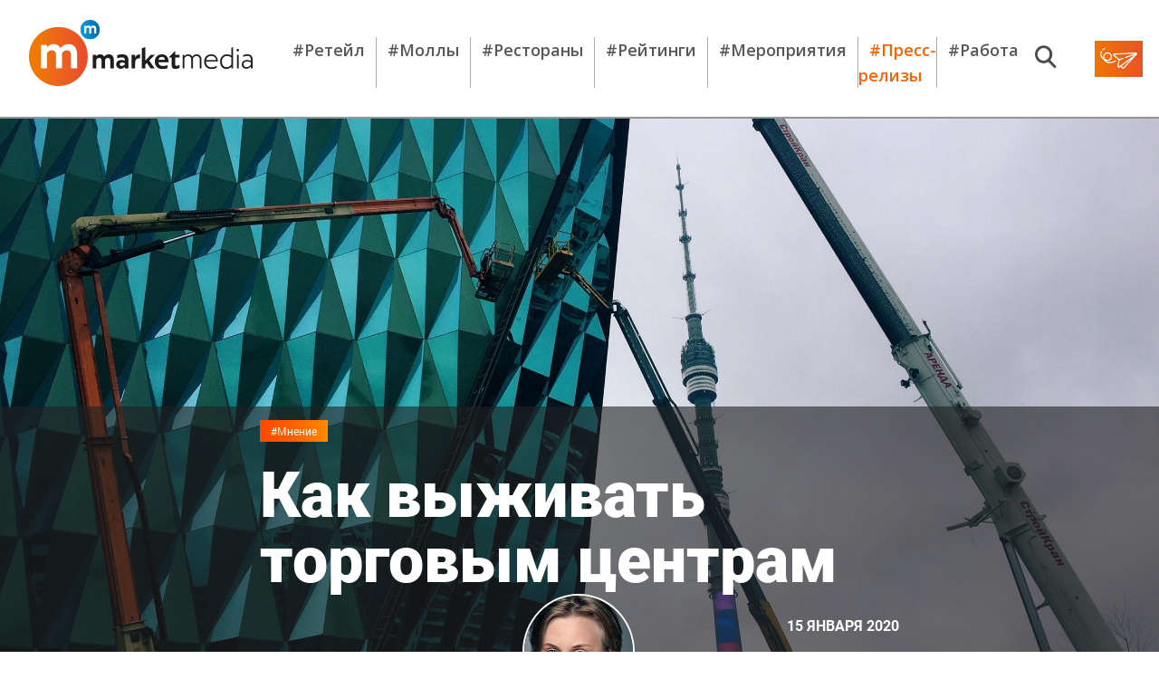

--- FILE ---
content_type: text/html; charset=UTF-8
request_url: https://marketmedia.ru/media-content/kak-vyzhivat-torgovym-tsentram/
body_size: 18416
content:
<!DOCTYPE html>
<!--[if lt IE 7 ]><html class="ie ie6" lang="en"> <![endif]-->
<!--[if IE 7 ]><html class="ie ie7" lang="en"> <![endif]-->
<!--[if IE 8 ]><html class="ie ie8" lang="en"> <![endif]-->
<!--[if (gte IE 9)|!(IE)]><!--><html lang="ru"> <!--<![endif]-->
<head>
    <!-- Google Analytics -->
    <script>
        (function(i,s,o,g,r,a,m){i['GoogleAnalyticsObject']=r;i[r]=i[r]||function(){
            (i[r].q=i[r].q||[]).push(arguments)},i[r].l=1*new Date();a=s.createElement(o),
            m=s.getElementsByTagName(o)[0];a.async=1;a.src=g;m.parentNode.insertBefore(a,m)
        })(window,document,'script','https://www.google-analytics.com/analytics.js','ga');

        ga('create', 'UA-XXXXX-Y', 'auto');
        ga('send', 'pageview');
    </script>
    <!-- End Google Analytics -->
    <meta http-equiv="Content-Type" content="text/html; charset=UTF-8" />
<meta name="robots" content="index, follow" />
<meta name="keywords" content="Виталия Львова, рынок торговой недвижимости,  торговая недвижимость оптимизация расходов,  выход иностранных операторов на российский рынок, изменение парадигмы потребления, парадигма потребления, российский рынок торговой недвижимости,  торговый центр, молл" />
<meta name="description" content="Виталия Львова, генеральный директор агентства маркетинговых коммуникаций Promotion Realty, о том, как все-таки оценивать нынешнюю ситуацию с торговыми центрами — как затянувшийся кризис или как новую экономическую реальность." />
<link href="https://rawgithub.com/dimsemenov/Magnific-Popup/master/dist/magnific-popup.css" type="text/css"  rel="stylesheet" />
<link href="/local/templates/.default/components/bitrix/breadcrumb/.default/style.min.css?1558697349467" type="text/css"  rel="stylesheet" />
<link href="/local/components/fgsoft/news.detail/templates/.default/style.css?1576149488556" type="text/css"  rel="stylesheet" />
<link href="/local/templates/.default/css/slick.css?15586973491776" type="text/css"  data-template-style="true"  rel="stylesheet" />
<link href="/local/templates/.default/css/fonts.css?15586973491867" type="text/css"  data-template-style="true"  rel="stylesheet" />
<link href="/local/templates/.default/css/normalize.css?15586973496052" type="text/css"  data-template-style="true"  rel="stylesheet" />
<link href="/local/templates/.default/css/main.css?169291712198207" type="text/css"  data-template-style="true"  rel="stylesheet" />
<link href="/local/templates/.default/css/media.css?157623768533065" type="text/css"  data-template-style="true"  rel="stylesheet" />
<link href="/local/templates/.default/css/jquery.fancybox.min.css?156751959512795" type="text/css"  data-template-style="true"  rel="stylesheet" />
<link href="/local/templates/main/styles.css?155869734970" type="text/css"  data-template-style="true"  rel="stylesheet" />
<script type="text/javascript">if(!window.BX)window.BX={};if(!window.BX.message)window.BX.message=function(mess){if(typeof mess==='object'){for(let i in mess) {BX.message[i]=mess[i];} return true;}};</script>
<script type="text/javascript">(window.BX||top.BX).message({'JS_CORE_LOADING':'Загрузка...','JS_CORE_NO_DATA':'- Нет данных -','JS_CORE_WINDOW_CLOSE':'Закрыть','JS_CORE_WINDOW_EXPAND':'Развернуть','JS_CORE_WINDOW_NARROW':'Свернуть в окно','JS_CORE_WINDOW_SAVE':'Сохранить','JS_CORE_WINDOW_CANCEL':'Отменить','JS_CORE_WINDOW_CONTINUE':'Продолжить','JS_CORE_H':'ч','JS_CORE_M':'м','JS_CORE_S':'с','JSADM_AI_HIDE_EXTRA':'Скрыть лишние','JSADM_AI_ALL_NOTIF':'Показать все','JSADM_AUTH_REQ':'Требуется авторизация!','JS_CORE_WINDOW_AUTH':'Войти','JS_CORE_IMAGE_FULL':'Полный размер'});</script>

<script type="text/javascript" src="/bitrix/js/main/core/core.min.js?1652362425216224"></script>

<script>BX.setJSList(['/bitrix/js/main/core/core_ajax.js','/bitrix/js/main/core/core_promise.js','/bitrix/js/main/polyfill/promise/js/promise.js','/bitrix/js/main/loadext/loadext.js','/bitrix/js/main/loadext/extension.js','/bitrix/js/main/polyfill/promise/js/promise.js','/bitrix/js/main/polyfill/find/js/find.js','/bitrix/js/main/polyfill/includes/js/includes.js','/bitrix/js/main/polyfill/matches/js/matches.js','/bitrix/js/ui/polyfill/closest/js/closest.js','/bitrix/js/main/polyfill/fill/main.polyfill.fill.js','/bitrix/js/main/polyfill/find/js/find.js','/bitrix/js/main/polyfill/matches/js/matches.js','/bitrix/js/main/polyfill/core/dist/polyfill.bundle.js','/bitrix/js/main/core/core.js','/bitrix/js/main/polyfill/intersectionobserver/js/intersectionobserver.js','/bitrix/js/main/lazyload/dist/lazyload.bundle.js','/bitrix/js/main/polyfill/core/dist/polyfill.bundle.js','/bitrix/js/main/parambag/dist/parambag.bundle.js']);
BX.setCSSList(['/bitrix/js/main/lazyload/dist/lazyload.bundle.css','/bitrix/js/main/parambag/dist/parambag.bundle.css']);</script>
<script type="text/javascript">(window.BX||top.BX).message({'LANGUAGE_ID':'ru','FORMAT_DATE':'DD.MM.YYYY','FORMAT_DATETIME':'DD.MM.YYYY HH:MI:SS','COOKIE_PREFIX':'BITRIX_SM','SERVER_TZ_OFFSET':'10800','UTF_MODE':'Y','SITE_ID':'s1','SITE_DIR':'/','USER_ID':'','SERVER_TIME':'1769378194','USER_TZ_OFFSET':'0','USER_TZ_AUTO':'Y','bitrix_sessid':'ce263c9d7e250934fd5298dbdb80b81e'});</script>


<script type="text/javascript"  src="/bitrix/cache/js/s1/main/kernel_main/kernel_main_v1.js?1692629066152850"></script>
<script type="text/javascript"  src="/bitrix/cache/js/s1/main/kernel_main_polyfill_customevent/kernel_main_polyfill_customevent_v1.js?16926176731051"></script>
<script type="text/javascript" src="/bitrix/js/ui/dexie/dist/dexie.bitrix.bundle.min.js?165236236160992"></script>
<script type="text/javascript" src="/bitrix/js/main/core/core_ls.min.js?15312380187365"></script>
<script type="text/javascript" src="/bitrix/js/main/core/core_frame_cache.min.js?165236242511264"></script>
<script type="text/javascript">BX.setJSList(['/bitrix/js/main/core/core_fx.js','/bitrix/js/main/session.js','/bitrix/js/main/pageobject/pageobject.js','/bitrix/js/main/core/core_window.js','/bitrix/js/main/date/main.date.js','/bitrix/js/main/core/core_date.js','/bitrix/js/main/utils.js','/bitrix/js/main/polyfill/customevent/main.polyfill.customevent.js','/local/components/fgsoft/news.detail/templates/.default/script.js','/local/templates/.default/js/jquery.cookie.js','/local/templates/.default/js/salvattore.min.js','/local/templates/.default/js/slick.min.js','/local/templates/.default/libs/magnific-popup/jquery.magnific-popup.js','/local/templates/.default/js/bgToCard.js','/local/templates/.default/js/forSlider.js','/local/templates/.default/js/articleJs.js','/local/templates/.default/js/jquery.lazy.min.js','/local/templates/.default/js/jquery.lazyload.js','/local/templates/.default/js/common.js','/local/templates/.default/js/jquery.fancybox.min.js']);</script>
<script type="text/javascript" src="/local/templates/.default/libs/jquery/jquery-3.2.1.min.js"></script>



<script type="text/javascript"  src="/bitrix/cache/js/s1/main/template_3994da17e0ce4b64781a092a0f5b86b7/template_3994da17e0ce4b64781a092a0f5b86b7_v1.js?1692617673230428"></script>
<script type="text/javascript"  src="/bitrix/cache/js/s1/main/page_5cd1daebd1d34d62392e722397b99806/page_5cd1daebd1d34d62392e722397b99806_v1.js?16926176731167"></script>

    <meta name="yandex-verification" content="facbfc3919e6c628" />
    <title>Мнение: Виталия Львова - Как выживать торговым центрам</title>
    <meta property="og:title" content="Как выживать торговым центрам" />    <meta property="og:type" content="article" />    <meta property="og:url" content="https://marketmedia.ru/media-content/kak-vyzhivat-torgovym-tsentram/" />
                    <meta property="og:description" content="Виталия Львова, генеральный директор агентства маркетинговых коммуникаций Promotion Realty, о том, как все-таки оценивать нынешнюю ситуацию с торговыми центрами — как затянувшийся кризис или как новую экономическую реальность." />    <meta property="og:image" content="https://marketmedia.ru/upload/resize_cache/iblock/c8b/2560_1200_1/c8b94c8292572aeb61c146c99ada6091.jpg" />    <link rel="amphtml" href="http://marketmedia.ru/amp/media-content/?ID=2658">
    <link rel="shortcut icon" href="/local/templates/.default/img/favicon/16.ico" type="image/x-icon">
    <link rel="apple-touch-icon" href="/local/templates/.default/img/favicon/36-36.png">
    <link rel="apple-touch-icon" sizes="48x48" href="/local/templates/.default/img/favicon/48-48.png">
    <!--    <link rel="apple-touch-icon" sizes="114x114" href="--><!--img/favicon/apple-touch-icon-114x114.png">-->
    <meta name="format-detection" content="telephone=no">
    <meta http-equiv="X-UA-Compatible" content="IE=edge">
    <meta name="viewport" content="width=device-width, initial-scale=1, maximum-scale=1">

    <link href="https://fonts.googleapis.com/css?family=Open+Sans:300,400,600,700,800&amp;subset=cyrillic,cyrillic-ext" rel="stylesheet">
        <!-- Global site tag (gtag.js) - Google Analytics -->
    <script async src="https://www.googletagmanager.com/gtag/js?id=UA-121809366-1" data-skip-moving="true"></script>
    <script data-skip-moving="true">
        window.dataLayer = window.dataLayer || [];
        function gtag(){dataLayer.push(arguments);}
        gtag('js', new Date());

        gtag('config', 'UA-121809366-1');
    </script>
    <!-- Google Tag Manager -->
    <script data-skip-moving="true">
        (function(w,d,s,l,i){w[l]=w[l]||[];w[l].push({'gtm.start':new Date().getTime(),event:'gtm.js'});
            var f=d.getElementsByTagName(s)[0],j=d.createElement(s),dl=l!='dataLayer'?'&l='+l:'';
            j.async=true;j.src='https://www.googletagmanager.com/gtm.js?id='+i+dl;
            f.parentNode.insertBefore(j,f);})(window,document,'script','dataLayer','GTM-WSMKG9R');
    </script>
    <!-- End Google Tag Manager -->
    <!-- Yandex.Metrika counter -->
    <script type="text/javascript" data-skip-moving="true">
        (function (d, w, c) {
            (w[c] = w[c] || []).push(function() {
                try {
                    w.yaCounter49464424 = new Ya.Metrika2({
                        id:49464424,
                        clickmap:true,
                        trackLinks:true,
                        accurateTrackBounce:true,
                        webvisor:true
                    });
                } catch(e) { }
            });

            var n = d.getElementsByTagName("script")[0],
                s = d.createElement("script"),
                f = function () { n.parentNode.insertBefore(s, n); };
            s.type = "text/javascript";
            s.async = true;
            s.src = "https://mc.yandex.ru/metrika/tag.js";

            if (w.opera == "[object Opera]") {
                d.addEventListener("DOMContentLoaded", f, false);
            } else { f(); }
        })(document, window, "yandex_metrika_callbacks2");
    </script>
    <!-- /Yandex.Metrika counter -->
    <script type="text/javascript">!function(){var t=document.createElement("script");t.type="text/javascript",t.async=!0,t.src="https://vk.com/js/api/openapi.js?156",t.onload=function(){VK.Retargeting.Init("VK-RTRG-261327-f78Fx"),VK.Retargeting.Hit()},document.head.appendChild(t)}();</script>
    <!--<script charset="UTF-8" data-skip-moving=true src="//cdn.sendpulse.com/d41d8cd98f00b204e9800998ecf8427e/js/push/2bd927721c36b5eba9ae303a78e4ac95_0.js" async></script>-->
    <script charset="UTF-8" src="//cdn.sendpulse.com/js/push/bed0d80d59ad96e95aa4e562b06b7255_1.js" async></script>
    <script src="https://yastatic.net/pcode/adfox/loader.js" crossorigin="anonymous"></script>
</head>
<body>
<div id="adfox_allHeadTop"></div>


    <script>
        BX.ready(function() {
            (function (w, n) {
                w[n] = w[n] || [];

                w[n].push([{
                    ownerId: 320166,
                    containerId: 'adfox_popUpScroll',
                    params: {
                        pp: 'i',
                        ps: 'dnew',
                        p2: 'y'
                    },
                    onRender: function () {
                        var bannerContainer = $('#adfox_popUpScroll');
                        if (bannerContainer){
                            var closeBtn = $('<div class="slideup-banner__close">').html('<img src="/local/templates/.default/img/cross.png" alt="Закрыть" title="Закрыть">');
                            closeBtn.appendTo(bannerContainer);
                            closeBtn.on('click', function () {
                                BX.bannerClick();
                            });

                            var className = 'slideup-banner--active';
                            var popUpScrollClosed = $.cookie('popUpScrollClosed');
                            var popUpScrollCounter = $.cookie('popUpScrollCounter')||0;

                            BX.popupBannerLoaded = true;
                            var popUpScrollInterval = setInterval(function () {
                                    if (!popUpScrollClosed || (popUpScrollCounter <= 3 && popUpScrollClosed === "true")){
                                        if (
                                            ($(document).height() / 100 * 15 < $(window).scrollTop())
                                            && ($(document).height() - $(window).scrollTop() - $(window).height()) > 400
                                        )
                                        {
                                            bannerContainer.addClass(className);
                            } else {
                                            bannerContainer.removeClass(className);
                            }
                                    }
                            }, 500);



                            BX.bannerClick = function(){
                                var popUpScrollCounter = $.cookie('popUpScrollCounter')||0;
                                popUpScrollCounter++;
                                if (popUpScrollCounter >= 3){
                                    $.cookie('popUpScrollCounter', 0, { expires: 365, path: '/'});
                                    document.cookie = "popUpScrollClosed=false; path=/; max-age="+60*60*24;
                                }
                                else{
                                    $.cookie('popUpScrollCounter', popUpScrollCounter, { expires: 365, path: '/'});
                                    document.cookie = "popUpScrollClosed=false; path=/; max-age="+60*60*3;
                                }
                                bannerContainer.removeClass(className);
                                if (popUpScrollInterval) clearInterval(popUpScrollInterval);
                            };

                            $('body').on('click','#adfox_popUpScroll>a',function () {
                                BX.bannerClick();
                            });

                        }

                    }
                }, ['desktop', 'tablet', 'phone'], {
                    tabletWidth: 1000,
                    phoneWidth: 500,
                    isAutoReloads: false
                }
                ]);
            })(window, 'adfoxAsyncParamsAdaptive');
        });
    </script>

<script>
    BX.ready(function() {

        (function(w, n) {
            w[n] = w[n] || [];
            w[n].push([{
                ownerId: 320166,
                containerId: 'adfox_allHeadTop',
                params: {
                    pp: 'g',
                    ps: 'dnew',
                    p2: 'gllq'
                }
            }, ['desktop', 'tablet', 'phone'], {
                tabletWidth: 1000,
                phoneWidth: 500,
                isAutoReloads: false
            }
            ]);

            w[n].push([{
                ownerId: 320166,
                containerId: 'adfox_allFooterTop',
                params: {
                    pp: 'i',
                    ps: 'dnew',
                    p2: 'gmtt'
                }
            }, ['desktop', 'tablet', 'phone'], {
                tabletWidth: 1000,
                phoneWidth: 500,
                isAutoReloads: false
            }
            ]);
        })(window, 'adfoxAsyncParamsScroll');
    });
</script>
<noscript><div><img src="https://mc.yandex.ru/watch/49464424" style="position:absolute; left:-9999px;" alt="" /></div></noscript>
<noscript><img src="https://vk.com/rtrg?p=VK-RTRG-261327-f78Fx" style="position:fixed; left:-999px;" alt=""/></noscript>
<!-- Google Tag Manager (noscript) -->
<noscript><iframe src="https://www.googletagmanager.com/ns.html?id=GTM-WSMKG9R" height="0" width="0" style="display:none;visibility:hidden"></iframe></noscript>
<!-- End Google Tag Manager (noscript) -->
<!--LiveInternet counter--><script type="text/javascript">
    document.write("<a href='//www.liveinternet.ru/click' "+
        "target=_blank><img src='//counter.yadro.ru/hit?t45.7;r"+
        escape(document.referrer)+((typeof(screen)=="undefined")?"":
            ";s"+screen.width+"*"+screen.height+"*"+(screen.colorDepth?
            screen.colorDepth:screen.pixelDepth))+";u"+escape(document.URL)+
        ";h"+escape(document.title.substring(0,150))+";"+Math.random()+
        "' alt='' title='LiveInternet' "+
        "border='0' width='31' height='31' style='display:none;'><\/a>")
</script><!--/LiveInternet-->
<!-- Rating@Mail.ru counter -->
<script type="text/javascript">
    var _tmr = window._tmr || (window._tmr = []);
    _tmr.push({id: "3087322", type: "pageView", start: (new Date()).getTime()});
    (function (d, w, id) {
        if (d.getElementById(id)) return;
        var ts = d.createElement("script"); ts.type = "text/javascript"; ts.async = true; ts.id = id;
        ts.src = "https://top-fwz1.mail.ru/js/code.js";
        var f = function () {var s = d.getElementsByTagName("script")[0]; s.parentNode.insertBefore(ts, s);};
        if (w.opera == "[object Opera]") { d.addEventListener("DOMContentLoaded", f, false); } else { f(); }
    })(document, window, "topmailru-code");
</script>
<!-- //Rating@Mail.ru counter -->
<div class="page page--opinion">
    <header class="header">
        <div class="header__content">
            <div class="header__left-half">
                <button class="header__burger">
                    <img src="/local/templates/.default/img/burger.png" alt="">
                </button>
                <div class="header__logo-wrapper">
                                            <a href="/" title=""><img src="/local/templates/.default/img/logo.png" alt="" class="header__logo" title=""></a>
                                    </div>
                <!--'start_frame_cache_LkGdQn'-->
    <nav class="header__nav h-nav">
    <div class="h-nav__item"><a title="#Ретейл" href="/search/?tags=%D0%A0%D0%B5%D1%82%D0%B5%D0%B9%D0%BB">#Ретейл</a> </div>
    <div class="h-nav__item"><a title="#Моллы" href="/search/?tags=%D0%9C%D0%BE%D0%BB%D0%BB%D1%8B">#Моллы</a> </div>
    <div class="h-nav__item"><a title="#Рестораны" href="/search/?tags=%D0%A0%D0%B5%D1%81%D1%82%D0%BE%D1%80%D0%B0%D0%BD%D1%8B">#Рестораны</a> </div>
    <div class="h-nav__item"><a title="#Рейтинги" href="/search/?tags=Рейтинг">#Рейтинги</a> </div>
    <div class="h-nav__item"><a title="#Мероприятия" href="/events/">#Мероприятия</a> </div>
    <div class="h-nav__item"><a title="#Пресс-релизы" href="/search/?tags=Пресс-релиз" style='color:#ff6000;'>#Пресс-релизы</a> </div>
    <div class="h-nav__item"><a title="#Работа" href="/rabota/">#Работа</a> </div>

    </nav>
<!--'end_frame_cache_LkGdQn'-->            </div>
            <div class="header__right-half">
                <div class="header__search-block">
                    <form action="/search/" class="header__search-wrapper">
                        <input type="text" name="q" class="header__search" placeholder="">
                        <button class="header__search-start">
                            <img src="/local/templates/.default/img/searchIco.png" alt="">
                        </button>
                    </form>
                    <button class="header__search-button">
                        <img src="/local/templates/.default/img/searchIco.png" alt="">
                    </button>
                </div>
                <div class="header__subscribe-block subscribe-block">
                    <a href="#subscribe" title="" class="subscribe__link" onClick="yaCounter49464424.reachGoal('podpisatsy');return true;">
    <button class="header__subscribe subscribe">
        <img class="subscribe__ico" src="/local/templates/.default/img/subscrico.png" alt="" title="">
        <span>Подписаться</span>
    </button>
</a>                </div>
                <div class="header__right-block">
                    <div class="header__social social-cont">
                        <a title="" href="https://vk.com/mmediaonline" class="social__item" target="_blank" data-soc="vkontakte">
    <div class="social__icon social__icon--vk"></div>
</a>
<!--
<a title="" href="https://www.facebook.com/marketmediaonline" class="social__item" target="_blank" data-soc="facebook">
    <div class="social__icon social__icon--fb"></div>
</a>
-->
<!--<a title="" href="#" class="social__item">-->
<!--    <div class="social__icon social__icon--tw"></div>-->
<!--</a>-->
<!--
<a title="" href="https://www.instagram.com/marketmedia_journal/" class="social__item" target="_blank" data-soc="instagram">
    <div class="social__icon social__icon--inst"></div>
</a>
-->
<a title="" href="https://t.me/market_media" class="social__item" target="_blank" data-soc="telegram">
    <div class="social__icon social__icon--tel"></div>
</a>
<a title="" href="https://www.youtube.com/channel/UCX4uh8VPgygN0bOXkm9a23A" class="social__item" target="_blank" data-soc="youtube">
    <div class="social__icon social__icon--yt"></div>
</a>
<!--<a title="" href="https://zen.yandex.ru/id/5b7a8e979dce6b00aa88f2bf" class="social__item" target="_blank" data-soc="dzen">-->
<!--    <div class="social__icon social__icon--dzen"></div>-->
<!--</a>-->                    </div>
                </div>
            </div>
        </div>
        <div class="search-block">
            <form action="">
                <input type="text" placeholder="Поиск...">
            </form>
            <ul class="search-list">
                <li class="search-list__item search-list__item--main">5 озер Апрель 2018...</li>
                <li class="search-list__item">5 озер Июнь 2018...</li>
                <li class="search-list__item">5 озер Май 2016...</li>
                <li class="search-list__item">5 озер Апрель 2016...</li>
                <li class="search-list__item">5 озер Февраль 2016...</li>
                <li class="search-list__item">5 озер Январь 2016...</li>
                <li class="search-list__item">5 озер Декабрь 2016...</li>
                <li class="search-list__item">5 озер Ноябрь 2016...</li>
                <li class="search-list__item">5 озер Октябрь 2016...</li>
                <li class="search-list__item">5 озер Август 2016...</li>
                <li class="search-list__item">5 озер Сентябрь 2016...</li>
            </ul>
            <button class="arrow-button arrow-top">
                <img src="/local/templates/.default/img/arrowDown.png" alt="" class="arrow">
            </button>
            <div class="arrow-wrapper">
                <button class="arrow-button arrow-bot">
                    <img src="/local/templates/.default/img/arrowDown.png" alt="" class="arrow">
                </button>
            </div>
        </div>
    </header>
    <div class="slide-menu">
        <!--'start_frame_cache_XEVOpk'-->
    <nav class="menu__nav m-nav">
    <div class="m-nav__item"><a title="#Ретейл" href="/search/?tags=%D0%A0%D0%B5%D1%82%D0%B5%D0%B9%D0%BB">#Ретейл</a> </div>
    <div class="m-nav__item"><a title="#Моллы" href="/search/?tags=%D0%9C%D0%BE%D0%BB%D0%BB%D1%8B">#Моллы</a> </div>
    <div class="m-nav__item"><a title="#Рестораны" href="/search/?tags=%D0%A0%D0%B5%D1%81%D1%82%D0%BE%D1%80%D0%B0%D0%BD%D1%8B">#Рестораны</a> </div>
    <div class="m-nav__item"><a title="#Рейтинги" href="/search/?tags=Рейтинг">#Рейтинги</a> </div>
    <div class="m-nav__item"><a title="#Мероприятия" href="/events/">#Мероприятия</a> </div>
    <div class="m-nav__item"><a title="#Пресс-релизы" href="/search/?tags=Пресс-релиз" style='color:#ff6000;'>#Пресс-релизы</a> </div>
    <div class="m-nav__item"><a title="#Работа" href="/rabota/">#Работа</a> </div>

    </nav>
<!--'end_frame_cache_XEVOpk'-->        <div class="footer__contacts">
<!--            <div class="footer__logo-wrapper">-->
<!--                <a title="" href="/"><img src="--><!--img/logogrey.png" alt=""  title="" class="footer__logo"></a>-->
<!--            </div>-->
            <a href="#subscribe" title="" class="slide-menu__link subscribe__link slide-menu__subscribe subscribe">
<!--    <h3 class="subscribe-block__subtitle">Прочитай первым самое интересное</h3>-->
    <img class="subscribe__ico" src="/local/templates/.default/img/subscrico.png" alt="" title="">
    Подписаться
</a>            <div class="footer__phone"><a href="tel:+78126020876">+7 812 602-08-76</a></div>
            <div class="footer__mail">info@marketmedia.ru</div>
            <div class="footer__sep"></div>
            <div class="footer__copy">
                <span class="copir">© MARKETMEDIA 2026.</span>            </div>
            <div class="mobile-only">
                <div class="footer__social social-cont">
                    <a title="" href="https://vk.com/mmediaonline" class="social__item" target="_blank" data-soc="vkontakte">
    <div class="social__icon social__icon--vk"></div>
</a>
<!--
<a title="" href="https://www.facebook.com/marketmediaonline" class="social__item" target="_blank" data-soc="facebook">
    <div class="social__icon social__icon--fb"></div>
</a>
-->
<!--<a title="" href="#" class="social__item">-->
<!--    <div class="social__icon social__icon--tw"></div>-->
<!--</a>-->
<!--
<a title="" href="https://www.instagram.com/marketmedia_journal/" class="social__item" target="_blank" data-soc="instagram">
    <div class="social__icon social__icon--inst"></div>
</a>
-->
<a title="" href="https://t.me/market_media" class="social__item" target="_blank" data-soc="telegram">
    <div class="social__icon social__icon--tel"></div>
</a>
<a title="" href="https://www.youtube.com/channel/UCX4uh8VPgygN0bOXkm9a23A" class="social__item" target="_blank" data-soc="youtube">
    <div class="social__icon social__icon--yt"></div>
</a>
<!--<a title="" href="https://zen.yandex.ru/id/5b7a8e979dce6b00aa88f2bf" class="social__item" target="_blank" data-soc="dzen">-->
<!--    <div class="social__icon social__icon--dzen"></div>-->
<!--</a>-->                </div>
            </div>
        </div>
    </div>
        <main class="main main--map "><div class="main__header m-header" style="background-image:url(/upload/resize_cache/iblock/164/2560_1200_1/164534937a5c9b15f765d349af7a2d7e.jpg);" title="Здание телецентра НТВ на Аргуновской улице" >
        <div class="fancybox-caption" id="header_pic_caption"><div class="fancybox-caption__body"><div class="b-caption-img"><span class="b-caption-img__text">Здание телецентра НТВ на Аргуновской улице</span><span class="b-caption-img__author"></span></div></div></div>
    <div class="m-header__info-wrapper m-header__info-wrapper--big">
        
    <div class="m-header__info">
        <a href="/search/?tags=%D0%9C%D0%BD%D0%B5%D0%BD%D0%B8%D0%B5" title="" class="content__hastag">#Мнение</a>
        <h1 class="m-header__title">Как выживать торговым центрам</h1>
        <div class="content__date">15 Января 2020</div>
    </div>
    </div>
</div>
<section class="main__content content">
    <div class="content__nav">
        <div class="content__nav-row">
            <p class="crumbs" itemscope itemtype="http://schema.org/BreadcrumbList">
				
				<a href="/" title="Главная" itemtype="http://schema.org/ListItem" itemscope itemprop="itemListElement">
					Главная
				</a>
				
			
			<b class="bx-breadcrumb-item" itemprop="itemListElement" itemscope itemtype="http://schema.org/ListItem">
				 &#8594; 
				Мнение
			</b></p>
            <a href="/media-content/rynok-truda-vse-perepleteno/" title="" class="content__next"><span class="next-news">Следующая новость</span> &#8594;</a>
        </div>
    </div>
    <div class="m-header__info-wrapper m-header__info-wrapper--small">
                <div class="article__author author" itemscope itemtype="http://schema.org/Person">
            <img src="/upload/resize_cache/iblock/b58/124_124_2/b587acd65755fa84ea535db332f241cf.jpg" alt="" class="author__av">
            <div class="author__info">
                <span class="author__name" itemprop="givenName">Виталия Львова</span>
                                    <span class="author__prof" itemprop="jobTitle"> бизнес-тренер, генеральный директор коммуникационного агентства Promotion Realty</span>
                            </div>
        </div>
    <div class="m-header__info">
    <a href="/search/?tags=%D0%9C%D0%BD%D0%B5%D0%BD%D0%B8%D0%B5" title="" class="content__hastag">#Мнение</a>
    <h1 class="m-header__title">Как выживать торговым центрам</h1>
    <div class="content__date">15 Января 2020</div>
</div>

    </div>
    <article class="content__article article" itemscope itemtype="http://schema.org/NewsArticle">
            <span style="display: none;" itemprop="name">Как выживать торговым центрам</span>
        <span style="display: none;" itemprop="headline">Как выживать торговым центрам</span>
        <span style="display: none" itemprop="author">Анжелика Тихонова</span>
    <div itemprop="publisher" itemscope itemtype="https://schema.org/Person">
        <meta itemprop="name" content="Анжелика Тихонова">
    </div>
    <span style="display: none" itemprop="datePublished">2020-01-15</span>
            <span style="display: none;" itemprop="image">http://marketmedia.ru/upload/resize_cache/iblock/164/2560_1200_1/164534937a5c9b15f765d349af7a2d7e.jpg</span>
                <div class="article__author author" itemscope itemtype="http://schema.org/Person">
            <img src="/upload/resize_cache/iblock/b58/124_124_2/b587acd65755fa84ea535db332f241cf.jpg" alt="" class="author__av">
            <div class="author__info">
                <a href="/search/?q=%D0%92%D0%B8%D1%82%D0%B0%D0%BB%D0%B8%D1%8F+%D0%9B%D1%8C%D0%B2%D0%BE%D0%B2%D0%B0" target="_blank" class="author__name" itemprop="name">Виталия Львова</a>
                                    <span class="author__prof" itemprop="jobTitle"> бизнес-тренер, генеральный директор коммуникационного агентства Promotion Realty</span>
                            </div>
        </div>
    
            <h3 class="article__subtitle">Виталия Львова, генеральный директор агентства маркетинговых коммуникаций Promotion Realty, о том, как все-таки оценивать нынешнюю ситуацию с торговыми центрами — как затянувшийся кризис или как новую экономическую реальность.</h3>
    
    <div class="articleBody " itemprop="articleBody">
                    <p>Современный рынок торговой недвижимости переживает этап кардинальной перестройки. Про благоденствие и бурное развитие, которое сегмент переживал до кризиса 2014 года, почти никто не вспоминает. Да и зачем вспоминать? Рынок уже попал в новую непростую реальность. И, чтобы двигаться дальше, должен не грезить о прошлом, а искать пути выживания.<br>
 <br>
<div class="articleBody__insert">
	<h3>Интервью Виталии Львовой читайте <a href="https://marketmedia.ru/media-content/torgovlya-kak-akula/">здесь.</a></h3>
</div>
 <br>
 <br>
 Денег на рынке торговой недвижимости все меньше. Каждый первый собственник говорит про оптимизацию расходов, про режим экономии. Значительная часть торговых центров выставлена на продажу. А покупателей все нет. Иностранные инвесторы с Запада погружены в рецессию и Brexit, инвесторы с Востока — в ожидание тарифных войн. А российские — в хроническом смятении из-за нестабильности, растущих налогов и законодательных вводных. Все больше торговых объектов по всей стране прогибаются под гнетом кредитной нагрузки и превращаются в проблемные активы отечественных банков. Потому что успешно работать в ситуации постоянного снижения реальных доходов населения (с октября 2014 года по нынешний день они, по официальной статистике, снизились на 18%, а по неофициальной — каждый сам про себя знает) — задача для многих неподъемная.<br>
 <br>
 Санкции и тающая на глазах покупательная способность населения также усложняют выход иностранных операторов на российский рынок. Это, с одной стороны, расчищает место для отечественного бизнеса, а с другой — лишает аудиторию значительной доли импортного ассортимента, а рынок в целом — здоровой конкуренции. <br>
 <br>
 <br>
<div class="articleBody__insert">
	<h3>Рассказ Виталии Львовой о том, как удалось заманить в региональный ТЦ Ольгу Бузову, читайте <a href="https://marketmedia.ru/media-content/kak-zamanit-v-moll-olgu-buzovu/">здесь</a>.</h3>
	<p>
 <br>
	</p>
</div>
 <br>
 Параллельно с этим в сфере торговой недвижимости происходят внутренние процессы, которые не связаны с экономикой и не зависят от нее. В частности, меняется парадигма потребления. Ретейлеры и торговые центры сталкиваются со сменой базового ядра целевой аудитории. Они готовятся к «пришествию» поколения Z (моложе 21 года), которое через несколько лет станет основным потребителем товаров и услуг, и настороженно присматриваются к поколению «Альфа» (10+ лет), которое уже идет ему на смену. Эта аудитория требует качества и разнообразия. Этот запрос обнажает проблему моральной и физической деградации многих современных торговых центров.<br>
 <br>
 Нынешней публике интересно agile-пространство — гибкое, многофункциональное, способное к легкой трансформации. Магазин перестает быть статичным, сегодня это скорее шоурум для коммуникации с потребителем. Причем эта коммуникация нацелена не столько на продажи, сколько на выстраивание долгосрочных отношений с клиентами. Эта невиданная ранее гибкость диктует новые требования к техническим характеристикам, планировкам, вопросам оформления и безопасности торгового пространства. И этот вызов российскому рынку торговой недвижимости даже сильнее, чем непростая экономическая ситуация, в которой он последние годы пребывает.<br>
 <br>
<div class="articleBody__insert">
	<h3>Мнение Виталии Львовой о взаимодействии торговых центров и интернет-ретейла читайте <a href="https://marketmedia.ru/media-content/kak-sdelat-protivnika-soyuznikom/">здесь</a>.</h3>
	<p>
 <br>
	</p>
</div>
 <br>
 Пик ввода торговых центров в России пришелся на 2006-2010 годы. Сегодня эти объекты находятся на рубеже морального потенциала. Они не могут заинтересовать нового арендатора своими площадями, но и перестроить их тоже не могут, поскольку для этого нужны инвестиции и гарантии от операторов, которых нет. <br>
 <br>
 На рынке торговой недвижимости идет смена финансовой модели. Классическая схема формирования финансовых потоков из арендных платежей ретейлеров, актуальная последние 10 лет, практически изжила себя. Но беда в том, что сегодня среди управляющих торговыми центрами нет предметного понимания, что нужно продавать арендатору — трафик или место для шоурума. <br>
 <br>
 <br>
<div class="articleBody__insert">
	<h3>Рассказ Виталии Львовой о том, как цифры помогают продавать, читайте <a href="https://marketmedia.ru/media-content/kak-tsifry-pomogayut-prodavat-/">здесь</a>.</h3>
	<p>
 <br>
	</p>
</div>
 <br>
 Глобальные изменения буквально захлестнули российские моллы. Но, как интегрировать их в архаичные коробки отечественных ТЦ? Здесь, на мой взгляд, нужно ориентироваться на опыт иностранных девелоперов, особенно тех, что работают в России, принося&nbsp;сюда инновации, тренды и моду.&nbsp;<br>
 <br></p>
                    </div>
    <div class="news-content__social-wrapper">
                    <div class="news-content__bottom-tags">
                                    <a href="/search/?tags=%D0%9C%D0%BD%D0%B5%D0%BD%D0%B8%D0%B5" title="" class="content__hastag">#Мнение</a>
                                    <a href="/search/?tags=%D0%A2%D0%BE%D1%80%D0%B3%D0%BE%D0%B2%D0%B0%D1%8F+%D0%BD%D0%B5%D0%B4%D0%B2%D0%B8%D0%B6%D0%B8%D0%BC%D0%BE%D1%81%D1%82%D1%8C" title="" class="content__hastag">#Торговая недвижимость</a>
                                    <a href="/search/?tags=%D0%9C%D0%BE%D0%BB%D0%BB%D1%8B" title="" class="content__hastag">#Моллы</a>
                            </div>
                <div class="news-content__social">
            <span>Поделиться:</span>
            <div class="ya-share2" data-services="vkontakte,odnoklassniki,gplus,twitter,telegram,whatsapp"></div>
        </div>
    </div>
</article>
<script src="//yastatic.net/es5-shims/0.0.2/es5-shims.min.js"></script>
<script src="//yastatic.net/share2/share.js"></script>


</section>
<div class="bottom-news">
    <div class="slider">
        
            
            <div class="card card--standard " id="bx_3218110189_6612">
                <a href="/media-content/po-zavetam-zhivodera/" class="card__link"></a>
                                    <div class="card__info">
                        <span class="card__hashtag">#Рестораны</span>
                        <h2 class="card__title">
                            По заветам Живодэра                        </h2>
                        <span class="card__date">09 Февраля</span>
                    </div>
                                            <span class="card__imp-color"
                              style="background-color: #ff6000"><img
                                    src="/upload/resize_cache/iblock/663/346_225_2/gjkvmbcr6krxcigdqiuw8yqvnaieyv74.jpg" alt="" class="card__img"></span>
                                                </div>
        
            
            <div class="card card--standard " id="bx_3218110189_6599">
                <a href="/media-content/zachem-otkryvat-restoran-v-uzbekistane/" class="card__link"></a>
                                                            <span class="card__imp-color"
                              style="background-color: #ff6000"><img
                                    src="/upload/resize_cache/iblock/53b/346_225_2/717bm82kapu609kqemnaxotxqn0gy1sg.jpg" alt="" class="card__img"></span>
                                        <div class="card__info">
                        <span class="card__hashtag">#Рестораны</span>
                        <h2 class="card__title">
                            Зачем открывать ресторан в Узбекистане                        </h2>
                        <span class="card__date">01 Декабря</span>
                    </div>
                            </div>
        
            
            <div class="card card--standard " id="bx_3218110189_6595">
                <a href="/media-content/kak-otkryt-restoran-v-singapure/" class="card__link"></a>
                                    <div class="card__info">
                        <span class="card__hashtag">#Рестораны</span>
                        <h2 class="card__title">
                            Как открыть ресторан в Сингапуре                        </h2>
                        <span class="card__date">27 Ноября</span>
                    </div>
                                            <span class="card__imp-color"
                              style="background-color: #ff6000"><img
                                    src="/upload/resize_cache/iblock/8f4/346_225_2/9qq53csf2nd4oacne9cuq5kkdzinbvj5.jpg" alt="" class="card__img"></span>
                                                </div>
        
            
            <div class="card card--standard " id="bx_3218110189_6593">
                <a href="/media-content/povara-i-kadrovyy-golod/" class="card__link"></a>
                                                            <span class="card__imp-color"
                              style="background-color: #ff6000"><img
                                    src="/upload/resize_cache/iblock/742/346_225_2/7nrymqtrp81xsdbluxuqiijz3ysx9qnl.jpg" alt="" class="card__img"></span>
                                        <div class="card__info">
                        <span class="card__hashtag">#Кадры</span>
                        <h2 class="card__title">
                            Повара и кадровый голод                        </h2>
                        <span class="card__date">20 Ноября</span>
                    </div>
                            </div>
        
            
            <div class="card card--standard " id="bx_3218110189_6518">
                <a href="/media-content/draka-na-oskare/" class="card__link"></a>
                                    <div class="card__info">
                        <span class="card__hashtag">#Рестораны</span>
                        <h2 class="card__title">
                            Драка на «Оскаре»                        </h2>
                        <span class="card__date">09 Августа</span>
                    </div>
                                            <span class="card__imp-color"
                              style="background-color: #ff6000"><img
                                    src="/upload/resize_cache/iblock/657/346_225_2/11r12nm0gwj127n7tip32qf6982er1bo.jpg" alt="" class="card__img"></span>
                                                </div>
        
            
            <div class="card card--standard " id="bx_3218110189_6515">
                <a href="/media-content/strategiya-zameny-zara-bolshe-ne-rabotaet/" class="card__link"></a>
                                                            <span class="card__imp-color"
                              style="background-color: #ff6000"><img
                                    src="/upload/resize_cache/iblock/b73/346_225_2/xs1agdxryqxrbbeni51yvr0utc1g118s.jpg" alt="" class="card__img"></span>
                                        <div class="card__info">
                        <span class="card__hashtag">#Fashion</span>
                        <h2 class="card__title">
                            Стратегия замены Zara больше не работает                        </h2>
                        <span class="card__date">08 Августа</span>
                    </div>
                            </div>
        
            
            <div class="card card--standard " id="bx_3218110189_6508">
                <a href="/media-content/top-5-retseptov-dlya-borby-s-tekuchkoy/" class="card__link"></a>
                                    <div class="card__info">
                        <span class="card__hashtag">#Персонал</span>
                        <h2 class="card__title">
                            Топ-5 рецептов для борьбы с текучкой                        </h2>
                        <span class="card__date">31 Июля</span>
                    </div>
                                            <span class="card__imp-color"
                              style="background-color: #ff6000"><img
                                    src="/upload/resize_cache/iblock/224/346_225_2/liykecbuaoz7tiijstgk04pg5b9tlhu5.jpg" alt="" class="card__img"></span>
                                                </div>
        
            
            <div class="card card--standard " id="bx_3218110189_6503">
                <a href="/media-content/kak-magazinu-sozdat-wow-effekt/" class="card__link"></a>
                                                            <span class="card__imp-color"
                              style="background-color: #ff6000"><img
                                    src="/upload/resize_cache/iblock/7ca/346_225_2/c3aizt0gaqusrf4ezxb3h1ollk7ob7q9.jpg" alt="" class="card__img"></span>
                                        <div class="card__info">
                        <span class="card__hashtag">#Маркетинг</span>
                        <h2 class="card__title">
                            Как магазину создать wow-эффект                        </h2>
                        <span class="card__date">17 Июля</span>
                    </div>
                            </div>
        
            
            <div class="card card--standard " id="bx_3218110189_6501">
                <a href="/media-content/kak-vychislit-shpiona-v-kompanii/" class="card__link"></a>
                                    <div class="card__info">
                        <span class="card__hashtag">#Безопасность</span>
                        <h2 class="card__title">
                            Как вычислить шпиона в компании                        </h2>
                        <span class="card__date">14 Июля</span>
                    </div>
                                            <span class="card__imp-color"
                              style="background-color: #ff6000"><img
                                    src="/upload/resize_cache/iblock/f7c/346_225_2/pego388hzfppf0yome4zt80c0bbtbol1.jpg" alt="" class="card__img"></span>
                                                </div>
        
            
            <div class="card card--standard " id="bx_3218110189_6499">
                <a href="/media-content/threads-i-reklamnyy-rynok-vzglyad-v-budushchee/" class="card__link"></a>
                                                            <span class="card__imp-color"
                              style="background-color: #ff6000"><img
                                    src="/upload/resize_cache/iblock/fca/346_225_2/bvy6tdec3eettdufec1qz6czso59be4t.jpg" alt="" class="card__img"></span>
                                        <div class="card__info">
                        <span class="card__hashtag">#Социальные сети</span>
                        <h2 class="card__title">
                            Кто из ретейлеров уже освоил Threads                        </h2>
                        <span class="card__date">12 Июля</span>
                    </div>
                            </div>
        
            
            <div class="card card--standard " id="bx_3218110189_6497">
                <a href="/media-content/odnoznachno-nuzhno-delat-proekty-v-kazakhstane/" class="card__link"></a>
                                    <div class="card__info">
                        <span class="card__hashtag">#Рестораны</span>
                        <h2 class="card__title">
                            Однозначно, нужно делать проекты в Казахстане                        </h2>
                        <span class="card__date">06 Июля</span>
                    </div>
                                            <span class="card__imp-color"
                              style="background-color: #ff6000"><img
                                    src="/upload/resize_cache/iblock/bc7/346_225_2/8ft8h5cdox67jfm0dyiwj3nk6tjk4hp9.jpg" alt="" class="card__img"></span>
                                                </div>
        
            
            <div class="card card--standard " id="bx_3218110189_6496">
                <a href="/media-content/shest-trendov-v-detskom-fashion-reteyle/" class="card__link"></a>
                                                            <span class="card__imp-color"
                              style="background-color: #ff6000"><img
                                    src="/upload/resize_cache/iblock/4d7/346_225_2/rrby31rqlyzr2tjtcjfxwreq9pwqlre1.jpg" alt="" class="card__img"></span>
                                        <div class="card__info">
                        <span class="card__hashtag">#Fashion</span>
                        <h2 class="card__title">
                            Шесть трендов в детском fashion-ретейле                        </h2>
                        <span class="card__date">30 Июня</span>
                    </div>
                            </div>
        
            
            <div class="card card--standard " id="bx_3218110189_6494">
                <a href="/media-content/7-sposobov-prodvizheniya-burgernykh/" class="card__link"></a>
                                    <div class="card__info">
                        <span class="card__hashtag">#Маркер</span>
                        <h2 class="card__title">
                            7 способов продвижения бургерных                        </h2>
                        <span class="card__date">22 Июня</span>
                    </div>
                                            <span class="card__imp-color"
                              style="background-color: #ff6000"><img
                                    src="/upload/resize_cache/iblock/e76/346_225_2/7m2pv29t7l1r5gsrh13ugw67i6quries.jpg" alt="" class="card__img"></span>
                                                </div>
        
            
            <div class="card card--standard " id="bx_3218110189_6491">
                <a href="/media-content/kto-mozhet-spasti-torgovye-tsentry/" class="card__link"></a>
                                                            <span class="card__imp-color"
                              style="background-color: #ff6000"><img
                                    src="/upload/resize_cache/iblock/ae1/346_225_2/ehekfsy1v5gub1s1omv0apk837tdl6jr.jpg" alt="" class="card__img"></span>
                                        <div class="card__info">
                        <span class="card__hashtag">#Тренды</span>
                        <h2 class="card__title">
                            Кто может спасти торговые центры                        </h2>
                        <span class="card__date">19 Июня</span>
                    </div>
                            </div>
        
            
            <div class="card card--standard " id="bx_3218110189_6490">
                <a href="/media-content/sredi-nepovorotlivykh-velikanov/" class="card__link"></a>
                                    <div class="card__info">
                        <span class="card__hashtag">#DIY</span>
                        <h2 class="card__title">
                            Среди неповоротливых великанов                        </h2>
                        <span class="card__date">15 Июня</span>
                    </div>
                                            <span class="card__imp-color"
                              style="background-color: #ff6000"><img
                                    src="/upload/resize_cache/iblock/2d3/346_225_2/zm0p68kdva3urykq023wwv1qec49hmxn.jpg" alt="" class="card__img"></span>
                                                </div>
            </div>
</div>
</main>
<footer class="footer">
    <div class="footer__container">
        <div class="footer__left-wrapper">
            <div class="footer__logo-wrapper footer__logo-wrapper--top">
                <a title="" href="/"><img src="/local/templates/.default/img/logogrey.png" alt=""  title="" class="footer__logo"></a>
            </div>
            <div class="footer__subscribe-block subscribe-block" id="subscribe">
    <h3 class="subscribe-block__subtitle">Прочитай первым самое интересное</h3>


    <div class="sp-form-outer sp-force-hide"><div id="sp-form-159273" sp-id="159273" sp-hash="165887861841d16316a2bf321d837a219ac2ccb93614d8b3325181f0727ed2d2" sp-lang="ru" class="sp-form sp-form-regular sp-form-embed sp-form-horizontal" sp-show-options="%7B%22satellite%22%3Afalse%2C%22maDomain%22%3A%22login.sendpulse.com%22%2C%22formsDomain%22%3A%22forms.sendpulse.com%22%2C%22condition%22%3A%22onEnter%22%2C%22scrollTo%22%3A25%2C%22delay%22%3A10%2C%22repeat%22%3A3%2C%22background%22%3A%22rgba(0%2C%200%2C%200%2C%200.5)%22%2C%22position%22%3A%22bottom-right%22%2C%22animation%22%3A%22%22%2C%22hideOnMobile%22%3Afalse%2C%22urlFilter%22%3Afalse%2C%22urlFilterConditions%22%3A%5B%7B%22force%22%3A%22hide%22%2C%22clause%22%3A%22contains%22%2C%22token%22%3A%22%22%7D%5D%2C%22analytics%22%3A%7B%22ga%22%3A%7B%22eventLabel%22%3A%22%D0%A4%D0%BE%D1%80%D0%BC%D0%B0_%D0%BF%D0%BE%D0%B4%D0%BF%D0%B8%D1%81%D0%BA%D0%B8_%D0%9C%D0%B0%D1%80%D0%BA%D0%B5%D1%82_%D0%9C%D0%B5%D0%B4%D0%B8%D0%B0%22%2C%22send%22%3Afalse%7D%2C%22ym%22%3A%7B%22counterId%22%3Anull%2C%22eventLabel%22%3Anull%2C%22targetId%22%3Anull%2C%22send%22%3Afalse%7D%7D%7D"><div class="sp-form-fields-wrapper"><div class="sp-message"><div></div></div><form novalidate="" class="sp-element-container ui-sortable ui-droppable "><div class="sp-field " sp-id="sp-eb31c0b5-277d-4e80-87e8-2c91a94f7430"><label class="sp-control-label"><span >Email</span><strong >*</strong></label><input id="checkvalueinput" type="email" sp-type="email" name="sform[email]" class="sp-form-control " placeholder="Email" sp-tips="%7B%22required%22%3A%22%D0%9E%D0%B1%D1%8F%D0%B7%D0%B0%D1%82%D0%B5%D0%BB%D1%8C%D0%BD%D0%BE%D0%B5%20%D0%BF%D0%BE%D0%BB%D0%B5%22%2C%22wrong%22%3A%22%D0%9D%D0%B5%D0%B2%D0%B5%D1%80%D0%BD%D1%8B%D0%B9%20email-%D0%B0%D0%B4%D1%80%D0%B5%D1%81%22%7D" required="required"></div><div class="sp-field sp-button-container " sp-id="sp-af24e7a7-ebb2-4366-a8c3-75207d4b0ccd"><button id="sp-af24e7a7-ebb2-4366-a8c3-75207d4b0ccd" class="sp-button" onClick=
                        "
                                var reg = /^([A-Za-z0-9_\-\.])+\@([A-Za-z0-9_\-\.])+\.([A-Za-z]{2,4})$/;
                                if(reg.test($('#checkvalueinput').val()) !== false){
                                    yaCounter49464424.reachGoal('podpisatsyvvodemail');
                                    return true;
                                }
                            ">Подписаться </button></div></form><div class="sp-link-wrapper sp-brandname__left"></div></div></div></div><script type="text/javascript" src="//web.webformscr.com/apps/fc3/build/default-handler.js?1592903757716"></script>
    <!-- /Subscription Form -->
    <p class="footer-form-perm">Нажимая кнопку «Подписаться», я принимаю условия <a href="#" title="">пользовательского соглашения</a></p>
</div>            <div class="footer__social social-cont">
                <a title="" href="https://vk.com/mmediaonline" class="social__item" target="_blank" data-soc="vkontakte">
    <div class="social__icon social__icon--vk"></div>
</a>
<!--
<a title="" href="https://www.facebook.com/marketmediaonline" class="social__item" target="_blank" data-soc="facebook">
    <div class="social__icon social__icon--fb"></div>
</a>
-->
<!--<a title="" href="#" class="social__item">-->
<!--    <div class="social__icon social__icon--tw"></div>-->
<!--</a>-->
<!--
<a title="" href="https://www.instagram.com/marketmedia_journal/" class="social__item" target="_blank" data-soc="instagram">
    <div class="social__icon social__icon--inst"></div>
</a>
-->
<a title="" href="https://t.me/market_media" class="social__item" target="_blank" data-soc="telegram">
    <div class="social__icon social__icon--tel"></div>
</a>
<a title="" href="https://zen.yandex.ru/id/5b7a8e979dce6b00aa88f2bf" class="social__item" target="_blank" data-soc="dzen">
    <div class="social__icon social__icon--dzen"></div>
</a>
<a title="" href="https://www.youtube.com/channel/UCX4uh8VPgygN0bOXkm9a23A" class="social__item" target="_blank" data-soc="youtube">
    <div class="social__icon social__icon--yt"></div>
</a>            </div>
        </div>

        <div class="footer__contacts">
            <div class="footer__logo-wrapper footer__logo-wrapper--right">
                <a title="" href="/"><img src="/local/templates/.default/img/logogrey.png" alt=""  title="" class="footer__logo"></a>
            </div>
                        <div class="footer__mail">
                info@marketmedia.ru</div>
            <div class="footer__sep"></div>

            <a class="projector" href="http://projector.media/" target="_blank" rel="noopener">
                <img class="projector__logo" src="/local/templates/.default/img/capt.png" alt="" title="">
            </a>
            <div class="mobile-only">
                <div class="footer__social social-cont">
                    <a title="" href="https://vk.com/mmediaonline" class="social__item" target="_blank" data-soc="vkontakte">
    <div class="social__icon social__icon--vk"></div>
</a>
<!--
<a title="" href="https://www.facebook.com/marketmediaonline" class="social__item" target="_blank" data-soc="facebook">
    <div class="social__icon social__icon--fb"></div>
</a>
-->
<!--<a title="" href="#" class="social__item">-->
<!--    <div class="social__icon social__icon--tw"></div>-->
<!--</a>-->
<!--
<a title="" href="https://www.instagram.com/marketmedia_journal/" class="social__item" target="_blank" data-soc="instagram">
    <div class="social__icon social__icon--inst"></div>
</a>
-->
<a title="" href="https://t.me/market_media" class="social__item" target="_blank" data-soc="telegram">
    <div class="social__icon social__icon--tel"></div>
</a>
<a title="" href="https://zen.yandex.ru/id/5b7a8e979dce6b00aa88f2bf" class="social__item" target="_blank" data-soc="dzen">
    <div class="social__icon social__icon--dzen"></div>
</a>
<a title="" href="https://www.youtube.com/channel/UCX4uh8VPgygN0bOXkm9a23A" class="social__item" target="_blank" data-soc="youtube">
    <div class="social__icon social__icon--yt"></div>
</a>                </div>
            </div>
        </div>
    </div>
    <div id="adfox_allFooterTop"></div>
    <div class="footer__copy">
        Онлайн СМИ для бизнеса о торговой и коммерческой недвижимости, ритейле и новости ресторанов. 16+    </div>
    <div class="footer__copy">
        <!--'start_frame_cache_g8taYv'-->    <div class="footer__about">
                    <span class="copir"><a target="_self" title="О компании" href="/edition/">О компании</a></span>
                    <span class="copir"><a target="_self" title="Условия использования материалов" href="/the-terms-of-use-of-materials/">Условия использования материалов</a></span>
                    <span class="copir"><a target="_blank" title="Медиа-кит" href="/upload/mediakit.pdf">Медиа-кит</a></span>
                    <span class="copir"><a target="_blank" title="RSS" href="/rss/">RSS</a></span>
                    <span class="copir"><a target="_self" title="English" href="/search/?tags=English">English</a></span>
            </div>
<!--'end_frame_cache_g8taYv'-->        <span class="copir">© MARKETMEDIA 2026.</span>    </div>
    <div class="slideup-banner" style="display:block;" id="adfox_popUpScroll"></div>
    <div class="slideup-subscribe" style="display: block;">
        <div class="subscribe-overlay"></div>
        <div class="slideup-subscribe__content">
            <div class="slideup-subscribe__wrap">
                <div class="footer__subscribe-block subscribe-block" id="subscribe">
    <h3 class="subscribe-block__subtitle">Вам понравилось? На нашу рассылку можно подписаться.</h3>
    <h5 class="subscribe-block__subtitle">Наши самые интересные материалы будут приходить к Вам на почту!</h5>
<div class="sp-form-outer sp-force-hide">

    <!-- Subscription Form -->
    <div class="sp-form-outer sp-force-hide"><div id="sp-form-159275" sp-id="159275" sp-hash="a50e45d939590b71516260ceb17d9bdeefd71b8b9aecefad136292e31c4fff18" sp-lang="ru" class="sp-form sp-form-regular sp-form-embed sp-form-horizontal" sp-show-options="%7B%22satellite%22%3Afalse%2C%22maDomain%22%3A%22login.sendpulse.com%22%2C%22formsDomain%22%3A%22forms.sendpulse.com%22%2C%22condition%22%3A%22onEnter%22%2C%22scrollTo%22%3A25%2C%22delay%22%3A10%2C%22repeat%22%3A3%2C%22background%22%3A%22rgba(0%2C%200%2C%200%2C%200.5)%22%2C%22position%22%3A%22bottom-right%22%2C%22animation%22%3A%22%22%2C%22hideOnMobile%22%3Afalse%2C%22urlFilter%22%3Afalse%2C%22urlFilterConditions%22%3A%5B%7B%22force%22%3A%22hide%22%2C%22clause%22%3A%22contains%22%2C%22token%22%3A%22%22%7D%5D%2C%22analytics%22%3A%7B%22ga%22%3A%7B%22eventLabel%22%3A%22%D0%A4%D0%BE%D1%80%D0%BC%D0%B0_%D0%BF%D0%BE%D0%B4%D0%BF%D0%B8%D1%81%D0%BA%D0%B8_%D0%B2%D1%81%D0%BF%D0%BB%D1%8B%D0%B2%D0%B0%D1%8E%D1%89%D0%B0%D1%8F%22%2C%22send%22%3Afalse%7D%2C%22ym%22%3A%7B%22counterId%22%3Anull%2C%22eventLabel%22%3Anull%2C%22targetId%22%3Anull%2C%22send%22%3Afalse%7D%7D%7D"><div class="sp-form-fields-wrapper"><div class="sp-message"><div></div></div><form novalidate="" class="sp-element-container ui-sortable ui-droppable "><div class="sp-field " sp-id="sp-915938d2-db9c-4fd0-94bb-e8a87a96533e"><label class="sp-control-label"><span >Email</span><strong >*</strong></label><input id="checkvalueinput_pop" type="email" sp-type="email" name="sform[email]" class="sp-form-control " placeholder="Email*" sp-tips="%7B%22required%22%3A%22%D0%9E%D0%B1%D1%8F%D0%B7%D0%B0%D1%82%D0%B5%D0%BB%D1%8C%D0%BD%D0%BE%D0%B5%20%D0%BF%D0%BE%D0%BB%D0%B5%22%2C%22wrong%22%3A%22%D0%9D%D0%B5%D0%B2%D0%B5%D1%80%D0%BD%D1%8B%D0%B9%20email-%D0%B0%D0%B4%D1%80%D0%B5%D1%81%22%7D" required="required"></div><div class="sp-field sp-button-container " sp-id="sp-34085901-2e8f-4dd7-be9e-605fc2ebabc9"><button id="sp-34085901-2e8f-4dd7-be9e-605fc2ebabc9" class="sp-button" onClick=
                        "
                                var reg = /^([A-Za-z0-9_\-\.])+\@([A-Za-z0-9_\-\.])+\.([A-Za-z]{2,4})$/;
                                if(reg.test($('#checkvalueinput_pop').val()) !== false){
                                    yaCounter49464424.reachGoal('podpisatsyvvodemail');
                                    return true;
                                }
                            ">Подписаться </button></div></form><div class="sp-link-wrapper sp-brandname__left"></div></div></div></div><script type="text/javascript" src="//web.webformscr.com/apps/fc3/build/default-handler.js?1592903757716"></script>
    <!-- /Subscription Form -->
    <p class="footer-form-perm">Нажимая «Подписаться», я принимаю условия <a href="#" title="">пользовательского соглашения</a></p>
</div>                <div class="slideup-sibscribe__close">
                    <img src="/local/templates/.default/img/crossWhite.png" alt="">
                </div>
            </div>
        </div>
    </div>

</footer>
<div class="modal">
    <div class="modal-block">
        <div class="modal__close">
            <img src="/local/templates/.default/img/cross.png" alt="">
        </div>
        <p>
    Настоящим я даю свое согласие направлять мне электронные письма/информационные сообщения
    на указанный мной адрес электронной почты. Согласие дается на неопределенный
    срок и может быть в любой момент мной отозвано путем направления письменного
    уведомления по адресу электронной почты <a href="mailto:subscribe@marketmedia.ru" title="">subscribe@marketmedia.ru</a>
</p>
    </div>
</div>
</div><!--/page-->
<div class="hidden"></div>

<div class="loader">
    <div class="loader_inner"></div>
</div>


</body>
</html>

--- FILE ---
content_type: application/javascript
request_url: https://marketmedia.ru/bitrix/cache/js/s1/main/kernel_main_polyfill_customevent/kernel_main_polyfill_customevent_v1.js?16926176731051
body_size: 352
content:
; /* /bitrix/js/main/polyfill/customevent/main.polyfill.customevent.min.js?1652361589556*/

; /* Start:"a:4:{s:4:"full";s:83:"/bitrix/js/main/polyfill/customevent/main.polyfill.customevent.min.js?1652361589556";s:6:"source";s:65:"/bitrix/js/main/polyfill/customevent/main.polyfill.customevent.js";s:3:"min";s:69:"/bitrix/js/main/polyfill/customevent/main.polyfill.customevent.min.js";s:3:"map";s:69:"/bitrix/js/main/polyfill/customevent/main.polyfill.customevent.map.js";}"*/
(function(){"use strict";try{new window.CustomEvent("bx-test-custom-event",{bubbles:true,cancelable:true})}catch(t){var e=function(e,t){t=t||{};t.bubbles=!!t.bubbles;t.cancelable=!!t.cancelable;var n=document.createEvent("CustomEvent");n.initCustomEvent(e,t.bubbles,t.cancelable,t.detail);var u=n.preventDefault;n.preventDefault=function(){Object.defineProperty(this,"defaultPrevented",{get:function(){return true}});u.call(this)};return n};e.prototype=window.Event.prototype;window.CustomEvent=e}})();
/* End */
;
//# sourceMappingURL=kernel_main_polyfill_customevent.map.js

--- FILE ---
content_type: text/plain
request_url: https://www.google-analytics.com/j/collect?v=1&_v=j102&a=837404285&t=pageview&_s=1&dl=https%3A%2F%2Fmarketmedia.ru%2Fmedia-content%2Fkak-vyzhivat-torgovym-tsentram%2F&ul=en-us%40posix&dt=%D0%9C%D0%BD%D0%B5%D0%BD%D0%B8%D0%B5%3A%20%D0%92%D0%B8%D1%82%D0%B0%D0%BB%D0%B8%D1%8F%20%D0%9B%D1%8C%D0%B2%D0%BE%D0%B2%D0%B0%20-%20%D0%9A%D0%B0%D0%BA%20%D0%B2%D1%8B%D0%B6%D0%B8%D0%B2%D0%B0%D1%82%D1%8C%20%D1%82%D0%BE%D1%80%D0%B3%D0%BE%D0%B2%D1%8B%D0%BC%20%D1%86%D0%B5%D0%BD%D1%82%D1%80%D0%B0%D0%BC&sr=1280x720&vp=1280x720&_u=aEDAAUABAAAAACAAI~&jid=1246855325&gjid=124488704&cid=650730978.1769378199&tid=UA-125732725-1&_gid=702550908.1769378199&_r=1&_slc=1&gtm=45He61m0h1n81WSMKG9Rza200&gcd=13l3l3l3l1l1&dma=0&tag_exp=103116026~103200004~104527907~104528500~104573694~104684208~104684211~105391253~115495938~115938465~115938469~116682876~117041587~117223566&z=88762566
body_size: -827
content:
2,cG-30V6NFWKCS